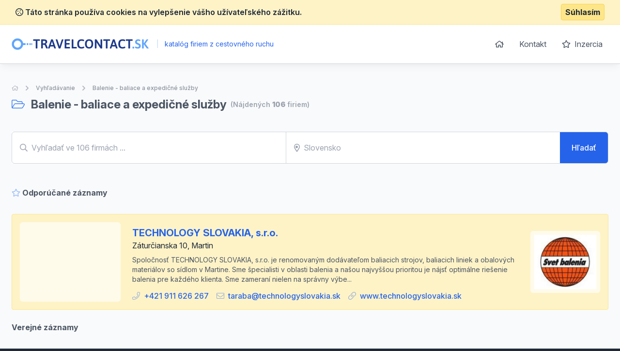

--- FILE ---
content_type: text/html; charset=UTF-8
request_url: https://www.travelcontact.sk/balenie-baliace-a-expedicne-sluzby
body_size: 8059
content:
<!doctype html>
<html lang="sk">
<head>
    <meta charset="UTF-8">
    <meta name="viewport"
          content="width=device-width, user-scalable=no, initial-scale=1.0, maximum-scale=0.85, minimum-scale=0.85">
    <meta http-equiv="X-UA-Compatible" content="ie=edge">

    <link href="/css/app.css?id=8900ecb92d058e36eb14" rel="stylesheet">
    <link href="/css/icons.css?id=3f08f7c7f48793ad7a67" rel="stylesheet">
    <link rel="stylesheet" href="https://rsms.me/inter/inter.css">

    <meta name="robots" content="index,follow" />

        <!-- Google Analytics -->
    <script async src="https://www.googletagmanager.com/gtag/js?id=UA-25308395-2"></script>
    <script>
        window.dataLayer = window.dataLayer || [];

        function gtag() {
            dataLayer.push(arguments);
        }

        gtag('js', new Date());

        gtag('config', 'UA-25308395-2');
    </script>

    <!-- End Google Analytics -->

    <meta name="site_name" content="TravelContact.sk" /><meta property="og:site_name" content="TravelContact.sk" />
    <meta name="url" content="https://www.travelcontact.sk/balenie-baliace-a-expedicne-sluzby" /><meta property="og:url" content="https://www.travelcontact.sk/balenie-baliace-a-expedicne-sluzby" />
    <meta name="locale" content="sk" /><meta property="og:locale" content="sk" />

    <title>Balenie - baliace a expedičné služby &bull; TravelContact.sk</title><meta name="title" content="Balenie - baliace a expedičné služby &bull; TravelContact.sk" /><meta property="og:title" content="Balenie - baliace a expedičné služby &bull; TravelContact.sk" /><meta name="twitter:title" content="Balenie - baliace a expedičné služby &bull; TravelContact.sk" />
    <meta name="description" content="Katalóg firiem a živnostníkov z kategórie Balenie - baliace a expedičné služby" /><meta property="og:description" content="Katalóg firiem a živnostníkov z kategórie Balenie - baliace a expedičné služby" /><meta name="twitter:description" content="Katalóg firiem a živnostníkov z kategórie Balenie - baliace a expedičné služby" />
</head>
<body class="antialiased text-gray-800 bg-gray-800">
<div class="js-cookie-consent cookie-consent bg-yellow-100 border-b border-yellow-200 p-2">
    <div class="container flex mx-auto justify-between items-center">
        <span class="cookie-consent__message font-semibold">
            <i class="far fa-cookie"></i>
            Táto stránka používa cookies na vylepšenie vášho užívateľského zážitku.
        </span>

        <button class="js-cookie-consent-agree cookie-consent__agree font-bold bg-yellow-200 border border-yellow-300 rounded px-2 py-1 hover:bg-black hover:border-gray-600 hover:text-yellow-50">
            Súhlasím
        </button>
    </div>
</div>

    <script>

        window.laravelCookieConsent = (function () {

            const COOKIE_VALUE = 1;
            const COOKIE_DOMAIN = 'www.travelcontact.sk';

            function consentWithCookies() {
                setCookie('laravel_cookie_consent', COOKIE_VALUE, 7300);
                hideCookieDialog();
            }

            function cookieExists(name) {
                return (document.cookie.split('; ').indexOf(name + '=' + COOKIE_VALUE) !== -1);
            }

            function hideCookieDialog() {
                const dialogs = document.getElementsByClassName('js-cookie-consent');

                for (let i = 0; i < dialogs.length; ++i) {
                    dialogs[i].style.display = 'none';
                }
            }

            function setCookie(name, value, expirationInDays) {
                const date = new Date();
                date.setTime(date.getTime() + (expirationInDays * 24 * 60 * 60 * 1000));
                document.cookie = name + '=' + value
                    + ';expires=' + date.toUTCString()
                    + ';domain=' + COOKIE_DOMAIN
                    + ';path=/'
                    + ';samesite=lax';
            }

            if (cookieExists('laravel_cookie_consent')) {
                hideCookieDialog();
            }

            const buttons = document.getElementsByClassName('js-cookie-consent-agree');

            for (let i = 0; i < buttons.length; ++i) {
                buttons[i].addEventListener('click', consentWithCookies);
            }

            return {
                consentWithCookies: consentWithCookies,
                hideCookieDialog: hideCookieDialog
            };
        })();
    </script>

<div id="app">
    <div class="bg-gray-50">
                <header class="border-b border-gray-300 bg-white shadow-lg-l">
    <div class="container mx-auto">
        <div class="flex md:py-4 py-8 md:justify-between justify-center">
            <div class="flex items-center">
                <a href="/">
                    <img class="h-6" src="https://www.travelcontact.sk/images/logo_travelcontact_sk.svg" alt="TravelContact.sk">
                </a>
                <div class="ml-2 text-blue-600 text-sm">
                    <span class="inline-block mx-2 text-blue-200">|</span>
                    katalóg firiem z cestovného ruchu
                </div>
            </div>
            <ul class="space-x-1 text-base hidden md:block">
                <li class="inline-block"><a
                            class="transition duration-100 ease-in-out inline-block p-3 rounded-md hover:bg-blue-600 hover:text-white trans text-gray-600 flex items-center"
                            href="https://www.travelcontact.sk"><i class="far fa-home"></i></a></li>
                <li class="inline-block"><a
                            class="transition duration-100 ease-in-out inline-block p-3 rounded-md hover:bg-blue-600 hover:text-white trans text-gray-600"
                            href="https://www.travelcontact.sk/kontakt">Kontakt</a></li>
                <li class="inline-block"><a
                            class="transition duration-100 ease-in-out inline-block p-3 rounded-md hover:bg-blue-600 hover:text-white trans text-gray-600"
                            href="https://www.travelcontact.sk/inzercia"><i class="far fa-star mr-1"></i> Inzercia</a>
                </li>
            </ul>
        </div>
    </div>
</header>

            <section class="my-10">
        <div class="container mx-auto">
            <nav class="flex opacity-75 hidden md:block  mb-2 whitespace-no-wrap" aria-label="Breadcrumb">
                <ol class="flex items-center space-x-2">
                    <li>
                        <div class="flex items-center">
                            <a href="https://www.travelcontact.sk" class="text-gray-400 text-xs hover:text-gray-500">
                                <i class="far fa-home"></i>
                                <span class="sr-only">Úvodná stránka</span>
                            </a>
                        </div>
                    </li>
                    <li>
                        <!-- Heroicon name: chevron-right -->
                        <div class="flex items-center">
                            <svg class="flex-shrink-0 h-5 w-5 text-gray-400" xmlns="http://www.w3.org/2000/svg" viewBox="0 0 20 20" fill="currentColor" aria-hidden="true">
                                <path fill-rule="evenodd" d="M7.293 14.707a1 1 0 010-1.414L10.586 10 7.293 6.707a1 1 0 011.414-1.414l4 4a1 1 0 010 1.414l-4 4a1 1 0 01-1.414 0z" clip-rule="evenodd"/>
                            </svg>
                            <a href="https://www.travelcontact.sk/vyhledavani" class="ml-2 text-xs font-medium text-gray-500 hover:text-gray-700">Vyhľadávanie</a>
                        </div>
                    </li>
                                                                <li>
                            <div class="flex items-center">
                                <!-- Heroicon name: chevron-right -->
                                <svg class="flex-shrink-0 h-5 w-5 text-gray-400" xmlns="http://www.w3.org/2000/svg" viewBox="0 0 20 20" fill="currentColor" aria-hidden="true">
                                    <path fill-rule="evenodd" d="M7.293 14.707a1 1 0 010-1.414L10.586 10 7.293 6.707a1 1 0 011.414-1.414l4 4a1 1 0 010 1.414l-4 4a1 1 0 01-1.414 0z" clip-rule="evenodd"/>
                                </svg>
                                <a href="https://www.travelcontact.sk/balenie-baliace-a-expedicne-sluzby" class="ml-2 text-xs font-medium text-gray-500 hover:text-gray-700">Balenie - baliace a expedičné služby</a>
                            </div>
                        </li>
                    
                    
                                    </ol>
            </nav>
            <h1 class="font-bold text-2xl items-center flex">
                                    <span class="text-gray-600">
                        <i class="fal text-blue-500 mr-2 fa-folder-open"></i>
                        Balenie - baliace a expedičné služby
                    </span>
                
                <span class="text-gray-400 text-sm font-semibold ml-2">
                    (Nájdených <strong>106</strong> firiem)                </span>
            </h1>


            <div class="my-10">
                <searchbar url="https://www.travelcontact.sk/vyhledavani" q="" :regions="[{&quot;title&quot;:&quot;Slovensko&quot;,&quot;slug&quot;:null,&quot;id&quot;:null,&quot;type&quot;:&quot;region&quot;},{&quot;title&quot;:&quot;Banskobystrick\u00fd kraj&quot;,&quot;type&quot;:&quot;region&quot;,&quot;id&quot;:27,&quot;slug&quot;:&quot;banskobystricky-kraj&quot;},{&quot;title&quot;:&quot;Bratislavsk\u00fd kraj&quot;,&quot;type&quot;:&quot;region&quot;,&quot;id&quot;:28,&quot;slug&quot;:&quot;bratislavsky-kraj&quot;},{&quot;title&quot;:&quot;Ko\u0161ick\u00fd kraj&quot;,&quot;type&quot;:&quot;region&quot;,&quot;id&quot;:29,&quot;slug&quot;:&quot;kosicky-kraj&quot;},{&quot;title&quot;:&quot;Nitriansky kraj&quot;,&quot;type&quot;:&quot;region&quot;,&quot;id&quot;:30,&quot;slug&quot;:&quot;nitriansky-kraj&quot;},{&quot;title&quot;:&quot;Pre\u0161ovsk\u00fd kraj&quot;,&quot;type&quot;:&quot;region&quot;,&quot;id&quot;:31,&quot;slug&quot;:&quot;presovsky-kraj&quot;},{&quot;title&quot;:&quot;Tren\u010diansky kraj&quot;,&quot;type&quot;:&quot;region&quot;,&quot;id&quot;:32,&quot;slug&quot;:&quot;trenciansky-kraj&quot;},{&quot;title&quot;:&quot;Trnavsk\u00fd kraj&quot;,&quot;type&quot;:&quot;region&quot;,&quot;id&quot;:33,&quot;slug&quot;:&quot;trnavsky-kraj&quot;},{&quot;title&quot;:&quot;\u017dilinsk\u00fd kraj&quot;,&quot;type&quot;:&quot;region&quot;,&quot;id&quot;:34,&quot;slug&quot;:&quot;zilinsky-kraj&quot;},{&quot;title&quot;:&quot;B\u00e1novce nad Bebravou&quot;,&quot;type&quot;:&quot;district&quot;,&quot;id&quot;:248,&quot;slug&quot;:&quot;banovce-nad-bebravou&quot;},{&quot;title&quot;:&quot;Bansk\u00e1 Bystrica&quot;,&quot;type&quot;:&quot;district&quot;,&quot;id&quot;:204,&quot;slug&quot;:&quot;banska-bystrica&quot;},{&quot;title&quot;:&quot;Bansk\u00e1 \u0160tiavnica&quot;,&quot;type&quot;:&quot;district&quot;,&quot;id&quot;:205,&quot;slug&quot;:&quot;banska-stiavnica&quot;},{&quot;title&quot;:&quot;Bardejov&quot;,&quot;type&quot;:&quot;district&quot;,&quot;id&quot;:235,&quot;slug&quot;:&quot;bardejov&quot;},{&quot;title&quot;:&quot;Bratislava&quot;,&quot;type&quot;:&quot;district&quot;,&quot;id&quot;:217,&quot;slug&quot;:&quot;bratislava&quot;},{&quot;title&quot;:&quot;Brezno&quot;,&quot;type&quot;:&quot;district&quot;,&quot;id&quot;:206,&quot;slug&quot;:&quot;brezno&quot;},{&quot;title&quot;:&quot;Byt\u010da&quot;,&quot;type&quot;:&quot;district&quot;,&quot;id&quot;:265,&quot;slug&quot;:&quot;bytca&quot;},{&quot;title&quot;:&quot;\u010cadca&quot;,&quot;type&quot;:&quot;district&quot;,&quot;id&quot;:266,&quot;slug&quot;:&quot;cadca&quot;},{&quot;title&quot;:&quot;Detva&quot;,&quot;type&quot;:&quot;district&quot;,&quot;id&quot;:207,&quot;slug&quot;:&quot;detva&quot;},{&quot;title&quot;:&quot;Doln\u00fd Kub\u00edn&quot;,&quot;type&quot;:&quot;district&quot;,&quot;id&quot;:267,&quot;slug&quot;:&quot;dolny-kubin&quot;},{&quot;title&quot;:&quot;Dunajsk\u00e1 Streda&quot;,&quot;type&quot;:&quot;district&quot;,&quot;id&quot;:257,&quot;slug&quot;:&quot;dunajska-streda&quot;},{&quot;title&quot;:&quot;Galanta&quot;,&quot;type&quot;:&quot;district&quot;,&quot;id&quot;:258,&quot;slug&quot;:&quot;galanta&quot;},{&quot;title&quot;:&quot;Gelnica&quot;,&quot;type&quot;:&quot;district&quot;,&quot;id&quot;:221,&quot;slug&quot;:&quot;gelnica&quot;},{&quot;title&quot;:&quot;Hlohovec&quot;,&quot;type&quot;:&quot;district&quot;,&quot;id&quot;:259,&quot;slug&quot;:&quot;hlohovec&quot;},{&quot;title&quot;:&quot;Humenn\u00e9&quot;,&quot;type&quot;:&quot;district&quot;,&quot;id&quot;:236,&quot;slug&quot;:&quot;humenne&quot;},{&quot;title&quot;:&quot;Ilava&quot;,&quot;type&quot;:&quot;district&quot;,&quot;id&quot;:249,&quot;slug&quot;:&quot;ilava&quot;},{&quot;title&quot;:&quot;Ke\u017emarok&quot;,&quot;type&quot;:&quot;district&quot;,&quot;id&quot;:237,&quot;slug&quot;:&quot;kezmarok&quot;},{&quot;title&quot;:&quot;Kom\u00e1rno&quot;,&quot;type&quot;:&quot;district&quot;,&quot;id&quot;:228,&quot;slug&quot;:&quot;komarno&quot;},{&quot;title&quot;:&quot;Kom\u00e1rno&quot;,&quot;type&quot;:&quot;district&quot;,&quot;id&quot;:260,&quot;slug&quot;:&quot;komarno-ii&quot;},{&quot;title&quot;:&quot;Ko\u0161ice&quot;,&quot;type&quot;:&quot;district&quot;,&quot;id&quot;:222,&quot;slug&quot;:&quot;kosice&quot;},{&quot;title&quot;:&quot;Krupina&quot;,&quot;type&quot;:&quot;district&quot;,&quot;id&quot;:208,&quot;slug&quot;:&quot;krupina&quot;},{&quot;title&quot;:&quot;Kysuck\u00e9 Nov\u00e9 Mesto&quot;,&quot;type&quot;:&quot;district&quot;,&quot;id&quot;:268,&quot;slug&quot;:&quot;kysucke-nove-mesto&quot;},{&quot;title&quot;:&quot;Levice&quot;,&quot;type&quot;:&quot;district&quot;,&quot;id&quot;:229,&quot;slug&quot;:&quot;levice&quot;},{&quot;title&quot;:&quot;Levo\u010da&quot;,&quot;type&quot;:&quot;district&quot;,&quot;id&quot;:238,&quot;slug&quot;:&quot;levoca&quot;},{&quot;title&quot;:&quot;Liptovsk\u00fd Mikul\u00e1\u0161&quot;,&quot;type&quot;:&quot;district&quot;,&quot;id&quot;:269,&quot;slug&quot;:&quot;liptovsky-mikulas&quot;},{&quot;title&quot;:&quot;Lu\u010denec&quot;,&quot;type&quot;:&quot;district&quot;,&quot;id&quot;:209,&quot;slug&quot;:&quot;lucenec&quot;},{&quot;title&quot;:&quot;Malacky&quot;,&quot;type&quot;:&quot;district&quot;,&quot;id&quot;:218,&quot;slug&quot;:&quot;malacky&quot;},{&quot;title&quot;:&quot;Martin&quot;,&quot;type&quot;:&quot;district&quot;,&quot;id&quot;:270,&quot;slug&quot;:&quot;martin&quot;},{&quot;title&quot;:&quot;Medzilaborce&quot;,&quot;type&quot;:&quot;district&quot;,&quot;id&quot;:239,&quot;slug&quot;:&quot;medzilaborce&quot;},{&quot;title&quot;:&quot;Michalovce&quot;,&quot;type&quot;:&quot;district&quot;,&quot;id&quot;:223,&quot;slug&quot;:&quot;michalovce&quot;},{&quot;title&quot;:&quot;Myjava&quot;,&quot;type&quot;:&quot;district&quot;,&quot;id&quot;:250,&quot;slug&quot;:&quot;myjava&quot;},{&quot;title&quot;:&quot;N\u00e1mestovo&quot;,&quot;type&quot;:&quot;district&quot;,&quot;id&quot;:271,&quot;slug&quot;:&quot;namestovo&quot;},{&quot;title&quot;:&quot;Nitra&quot;,&quot;type&quot;:&quot;district&quot;,&quot;id&quot;:230,&quot;slug&quot;:&quot;nitra&quot;},{&quot;title&quot;:&quot;Nov\u00e9 Mesto n.V\u00e1hom&quot;,&quot;type&quot;:&quot;district&quot;,&quot;id&quot;:251,&quot;slug&quot;:&quot;nove-mesto-n-vahom&quot;},{&quot;title&quot;:&quot;Nov\u00e9 Z\u00e1mky&quot;,&quot;type&quot;:&quot;district&quot;,&quot;id&quot;:231,&quot;slug&quot;:&quot;nove-zamky&quot;},{&quot;title&quot;:&quot;Partiz\u00e1nske&quot;,&quot;type&quot;:&quot;district&quot;,&quot;id&quot;:252,&quot;slug&quot;:&quot;partizanske&quot;},{&quot;title&quot;:&quot;Pezinok&quot;,&quot;type&quot;:&quot;district&quot;,&quot;id&quot;:219,&quot;slug&quot;:&quot;pezinok&quot;},{&quot;title&quot;:&quot;Pie\u0161\u0165any&quot;,&quot;type&quot;:&quot;district&quot;,&quot;id&quot;:261,&quot;slug&quot;:&quot;piestany&quot;},{&quot;title&quot;:&quot;Polt\u00e1r&quot;,&quot;type&quot;:&quot;district&quot;,&quot;id&quot;:210,&quot;slug&quot;:&quot;poltar&quot;},{&quot;title&quot;:&quot;Poprad&quot;,&quot;type&quot;:&quot;district&quot;,&quot;id&quot;:240,&quot;slug&quot;:&quot;poprad&quot;},{&quot;title&quot;:&quot;Pova\u017esk\u00e1 Bystrica&quot;,&quot;type&quot;:&quot;district&quot;,&quot;id&quot;:253,&quot;slug&quot;:&quot;povazska-bystrica&quot;},{&quot;title&quot;:&quot;Pre\u0161ov&quot;,&quot;type&quot;:&quot;district&quot;,&quot;id&quot;:241,&quot;slug&quot;:&quot;presov&quot;},{&quot;title&quot;:&quot;Prievidza&quot;,&quot;type&quot;:&quot;district&quot;,&quot;id&quot;:254,&quot;slug&quot;:&quot;prievidza&quot;},{&quot;title&quot;:&quot;P\u00fachov&quot;,&quot;type&quot;:&quot;district&quot;,&quot;id&quot;:255,&quot;slug&quot;:&quot;puchov&quot;},{&quot;title&quot;:&quot;Rev\u00faca&quot;,&quot;type&quot;:&quot;district&quot;,&quot;id&quot;:211,&quot;slug&quot;:&quot;revuca&quot;},{&quot;title&quot;:&quot;Rimavsk\u00e1 Sobota&quot;,&quot;type&quot;:&quot;district&quot;,&quot;id&quot;:212,&quot;slug&quot;:&quot;rimavska-sobota&quot;},{&quot;title&quot;:&quot;Ro\u017e\u0148ava&quot;,&quot;type&quot;:&quot;district&quot;,&quot;id&quot;:224,&quot;slug&quot;:&quot;roznava&quot;},{&quot;title&quot;:&quot;Ru\u017eomberok&quot;,&quot;type&quot;:&quot;district&quot;,&quot;id&quot;:272,&quot;slug&quot;:&quot;ruzomberok&quot;},{&quot;title&quot;:&quot;Sabinov&quot;,&quot;type&quot;:&quot;district&quot;,&quot;id&quot;:242,&quot;slug&quot;:&quot;sabinov&quot;},{&quot;title&quot;:&quot;\u0160a\u013ea&quot;,&quot;type&quot;:&quot;district&quot;,&quot;id&quot;:232,&quot;slug&quot;:&quot;sala&quot;},{&quot;title&quot;:&quot;Senec&quot;,&quot;type&quot;:&quot;district&quot;,&quot;id&quot;:220,&quot;slug&quot;:&quot;senec&quot;},{&quot;title&quot;:&quot;Senica&quot;,&quot;type&quot;:&quot;district&quot;,&quot;id&quot;:262,&quot;slug&quot;:&quot;senica&quot;},{&quot;title&quot;:&quot;Skalica&quot;,&quot;type&quot;:&quot;district&quot;,&quot;id&quot;:263,&quot;slug&quot;:&quot;skalica&quot;},{&quot;title&quot;:&quot;Snina&quot;,&quot;type&quot;:&quot;district&quot;,&quot;id&quot;:243,&quot;slug&quot;:&quot;snina&quot;},{&quot;title&quot;:&quot;Sobrance&quot;,&quot;type&quot;:&quot;district&quot;,&quot;id&quot;:225,&quot;slug&quot;:&quot;sobrance&quot;},{&quot;title&quot;:&quot;Spi\u0161sk\u00e1 Nov\u00e1 Ves&quot;,&quot;type&quot;:&quot;district&quot;,&quot;id&quot;:226,&quot;slug&quot;:&quot;spisska-nova-ves&quot;},{&quot;title&quot;:&quot;Star\u00e1 \u013dubov\u0148a&quot;,&quot;type&quot;:&quot;district&quot;,&quot;id&quot;:244,&quot;slug&quot;:&quot;stara-lubovna&quot;},{&quot;title&quot;:&quot;Stropkov&quot;,&quot;type&quot;:&quot;district&quot;,&quot;id&quot;:245,&quot;slug&quot;:&quot;stropkov&quot;},{&quot;title&quot;:&quot;Svidn\u00edk&quot;,&quot;type&quot;:&quot;district&quot;,&quot;id&quot;:246,&quot;slug&quot;:&quot;svidnik&quot;},{&quot;title&quot;:&quot;Topo\u013e\u010dany&quot;,&quot;type&quot;:&quot;district&quot;,&quot;id&quot;:233,&quot;slug&quot;:&quot;topolcany&quot;},{&quot;title&quot;:&quot;Trebi\u0161ov&quot;,&quot;type&quot;:&quot;district&quot;,&quot;id&quot;:227,&quot;slug&quot;:&quot;trebisov&quot;},{&quot;title&quot;:&quot;Tren\u010d\u00edn&quot;,&quot;type&quot;:&quot;district&quot;,&quot;id&quot;:256,&quot;slug&quot;:&quot;trencin&quot;},{&quot;title&quot;:&quot;Trnava&quot;,&quot;type&quot;:&quot;district&quot;,&quot;id&quot;:264,&quot;slug&quot;:&quot;trnava&quot;},{&quot;title&quot;:&quot;Tur\u010dianske Teplice&quot;,&quot;type&quot;:&quot;district&quot;,&quot;id&quot;:273,&quot;slug&quot;:&quot;turcianske-teplice&quot;},{&quot;title&quot;:&quot;Tvrdo\u0161\u00edn&quot;,&quot;type&quot;:&quot;district&quot;,&quot;id&quot;:274,&quot;slug&quot;:&quot;tvrdosin&quot;},{&quot;title&quot;:&quot;Ve\u013ek\u00fd Krt\u00ed\u0161&quot;,&quot;type&quot;:&quot;district&quot;,&quot;id&quot;:213,&quot;slug&quot;:&quot;velky-krtis&quot;},{&quot;title&quot;:&quot;Vranov nad Top\u013eou&quot;,&quot;type&quot;:&quot;district&quot;,&quot;id&quot;:247,&quot;slug&quot;:&quot;vranov-nad-toplou&quot;},{&quot;title&quot;:&quot;\u017darnovica&quot;,&quot;type&quot;:&quot;district&quot;,&quot;id&quot;:215,&quot;slug&quot;:&quot;zarnovica&quot;},{&quot;title&quot;:&quot;\u017diar nad Hronom&quot;,&quot;type&quot;:&quot;district&quot;,&quot;id&quot;:216,&quot;slug&quot;:&quot;ziar-nad-hronom&quot;},{&quot;title&quot;:&quot;\u017dilina&quot;,&quot;type&quot;:&quot;district&quot;,&quot;id&quot;:275,&quot;slug&quot;:&quot;zilina&quot;},{&quot;title&quot;:&quot;Zlat\u00e9 Moravce&quot;,&quot;type&quot;:&quot;district&quot;,&quot;id&quot;:234,&quot;slug&quot;:&quot;zlate-moravce&quot;},{&quot;title&quot;:&quot;Zvolen&quot;,&quot;type&quot;:&quot;district&quot;,&quot;id&quot;:214,&quot;slug&quot;:&quot;zvolen&quot;}]" locId="" loc="" :filters='{"category":2022}' firms_count="106"></searchbar>
                            </div>

            <div class="space-y-6 mt-12 pb-10">
                                    
                                                                    <h2 class="font-bold text-gray-600 flex items-center justify-start pb-2">
        <i class="far fa-star mr-1 text-blue-500 opacity-50"></i>
        Odporúčané záznamy    </h2>
<div class="flex p-4 rounded border border-yellow-200 rounded bg-yellow-100">
            <div class="hidden md:block overflow-hidden rounded-md bg-yellow-50 p-2 mr-6 flex-shrink-0">
            <img style="width: 12rem;" class="overflow-hidden"
                 src="https://maps.googleapis.com/maps/api/staticmap?center=Záturčianska 10, Martin &zoom=14&size=340x250&scale=2&style=feature:poi%7Cvisibility:off&markers=color:blue|Záturčianska 10, Martin &key=AIzaSyDlpZkDTP_L41_yzFdpMctu6F-_IaFj1V0"
                 alt="">
        </div>
        <div class="flex-1 pt-2 flex h-full pl-2 md:pl-0 flex-col">
        <h2 class="cursor-pointer text-blue-600 font-bold text-xl hover:underline">
            <a href="https://www.travelcontact.sk/detail/136436-technology-slovakia-sro">TECHNOLOGY SLOVAKIA, s.r.o.</a>
        </h2>
        <p>
                            Záturčianska 10, Martin 
                    </p>
        <p class="flex-1 mt-2 text-sm text-gray-600">Spoločnosť TECHNOLOGY SLOVAKIA, s.r.o. je renomovaným dodávateľom baliacich strojov, baliacich liniek a obalových materiálov so sídlom v Martine. Sme špecialisti v oblasti balenia a našou najvyššou prioritou je nájsť optimálne riešenie balenia pre každého klienta. Sme zameraní nielen na správny výbe...</p>
        <ul class="flex flex-wrap justify-start md:space-x-4 mt-3 font-medium text-blue-600">
                                        <li class="inline-block flex items-center w-full md:w-auto">
                                            <i class="fal fa-phone mr-2 opacity-50 "></i>
                        <a href="callto: +421 911 626 267">+421 911 626 267</a>
                                    </li>
                                        <li class="inline-block flex items-center w-full md:w-auto">
                    <i class="fal fa-envelope mr-2 opacity-50"></i>
                    <a href="mailto: taraba@technologyslovakia.sk">taraba@technologyslovakia.sk</a>
                </li>
                                        <li class="inline-block flex items-center w-full md:w-auto">
                    <i class="fal fa-link mr-2 opacity-50"></i>
                    <a href="http://www.technologyslovakia.sk" rel="nofollow">www.technologyslovakia.sk</a>
                </li>
                    </ul>
    </div>
            <div class="overflow-hidden rounded-md bg-yellow-50 p-2 ml-6 flex-shrink-0 self-center">
            <img class="md:w-32 w-16 logo" src="//media.b2m.cz/b2m/loga/39_files/CaL7XHmDAo3SxdiS.png"
                 alt="TECHNOLOGY SLOVAKIA, s.r.o." title="TECHNOLOGY SLOVAKIA, s.r.o.">
        </div>
    </div>
                                                                        <h2 class="font-bold text-gray-600 flex items-center justify-start pb-2">
                                Verejné záznamy                            </h2>
                                                <div class="flex p-4 rounded border bg-white border-gray-100">
    <div class="flex-1 flex flex-col h-full">
        <h2 class="cursor-pointer text-blue-600 font-bold text-xl hover:underline">
            <a href="https://www.travelcontact.sk/detail/162605-alam-sro">ALAM s.r.o.</a>
        </h2>
        <p>
                            Nezábudkova 40, Bratislava 
                    </p>
    </div>
</div>
                                                                    <div class="flex p-4 rounded border bg-white border-gray-100">
    <div class="flex-1 flex flex-col h-full">
        <h2 class="cursor-pointer text-blue-600 font-bold text-xl hover:underline">
            <a href="https://www.travelcontact.sk/detail/127196-albert-auto-sro">ALBERT auto, s.r.o.</a>
        </h2>
        <p>
                            Skladová 8, Prievidza 
                    </p>
    </div>
</div>
                                                                    <div class="flex p-4 rounded border bg-white border-gray-100">
    <div class="flex-1 flex flex-col h-full">
        <h2 class="cursor-pointer text-blue-600 font-bold text-xl hover:underline">
            <a href="https://www.travelcontact.sk/detail/1791346-amor-sro">AMOR, s.r.o.</a>
        </h2>
        <p>
                            Aleja Slobody 2241, Dolný Kubín 
                    </p>
    </div>
</div>
                                                                    <div class="flex p-4 rounded border bg-white border-gray-100">
    <div class="flex-1 flex flex-col h-full">
        <h2 class="cursor-pointer text-blue-600 font-bold text-xl hover:underline">
            <a href="https://www.travelcontact.sk/detail/136738-apis-spol-s-ro-velke-kapusany">APIS spol. s r.o. Veľké Kapušany</a>
        </h2>
        <p>
                            Zelená 258/20, Veľké Kapušany 
                    </p>
    </div>
</div>
                                                                    <div class="flex p-4 rounded border bg-white border-gray-100">
    <div class="flex-1 flex flex-col h-full">
        <h2 class="cursor-pointer text-blue-600 font-bold text-xl hover:underline">
            <a href="https://www.travelcontact.sk/detail/162919-atoll-sro">ATOLL, s.r.o.</a>
        </h2>
        <p>
                            Piaristická 2, Nitra 
                    </p>
    </div>
</div>
                                                                    <div class="flex p-4 rounded border bg-white border-gray-100">
    <div class="flex-1 flex flex-col h-full">
        <h2 class="cursor-pointer text-blue-600 font-bold text-xl hover:underline">
            <a href="https://www.travelcontact.sk/detail/1781730-alzbeta-palieskova">Alžbeta Paliesková</a>
        </h2>
        <p>
                            Priedovsie 118, Gbelany 
                    </p>
    </div>
</div>
                                                                    <div class="flex p-4 rounded border bg-white border-gray-100">
    <div class="flex-1 flex flex-col h-full">
        <h2 class="cursor-pointer text-blue-600 font-bold text-xl hover:underline">
            <a href="https://www.travelcontact.sk/detail/161036-bez-air-slovakia-spol-s-ro">BEZ-AIR Slovakia, spol. s r.o.</a>
        </h2>
        <p>
                            Hattalova 22, Bratislava 
                    </p>
    </div>
</div>
                                                                    <div class="flex p-4 rounded border bg-white border-gray-100">
    <div class="flex-1 flex flex-col h-full">
        <h2 class="cursor-pointer text-blue-600 font-bold text-xl hover:underline">
            <a href="https://www.travelcontact.sk/detail/127694-bottling-printing-sro">BOTTLING PRINTING, s.r.o.</a>
        </h2>
        <p>
                            Priemyselná, Podtureň-Roveň 221/6, Liptovský Hrádok 
                    </p>
    </div>
</div>
                                                                    <div class="flex p-4 rounded border bg-white border-gray-100">
    <div class="flex-1 flex flex-col h-full">
        <h2 class="cursor-pointer text-blue-600 font-bold text-xl hover:underline">
            <a href="https://www.travelcontact.sk/detail/1737859-carp-rk-sro">CARP RK s.r.o.</a>
        </h2>
        <p>
                            Veľká nad Ipľom 81, Veľká nad Ipľom 
                    </p>
    </div>
</div>
                                                                    <div class="flex p-4 rounded border bg-white border-gray-100">
    <div class="flex-1 flex flex-col h-full">
        <h2 class="cursor-pointer text-blue-600 font-bold text-xl hover:underline">
            <a href="https://www.travelcontact.sk/detail/1688608-colorstav-team-sro">COLORSTAV-TEAM, s.r.o.</a>
        </h2>
        <p>
                            Gazdovský rad 18/12, Štvrtok na Ostrove 
                    </p>
    </div>
</div>
                                                                    <div class="flex p-4 rounded border bg-white border-gray-100">
    <div class="flex-1 flex flex-col h-full">
        <h2 class="cursor-pointer text-blue-600 font-bold text-xl hover:underline">
            <a href="https://www.travelcontact.sk/detail/453151-coreta-as">CORETA, a.s.</a>
        </h2>
        <p>
                            S. Sakalovej 1428, Bytča 
                    </p>
    </div>
</div>
                                                                    <div class="flex p-4 rounded border bg-white border-gray-100">
    <div class="flex-1 flex flex-col h-full">
        <h2 class="cursor-pointer text-blue-600 font-bold text-xl hover:underline">
            <a href="https://www.travelcontact.sk/detail/1288633-clean-pack-s-r-o">Clean &amp; Pack, s. r. o.</a>
        </h2>
        <p>
                            Štefánikova 814/6, Púchov 
                    </p>
    </div>
</div>
                                                                    <div class="flex p-4 rounded border bg-white border-gray-100">
    <div class="flex-1 flex flex-col h-full">
        <h2 class="cursor-pointer text-blue-600 font-bold text-xl hover:underline">
            <a href="https://www.travelcontact.sk/detail/164055-dema-senica-as">DEMA Senica, a.s.</a>
        </h2>
        <p>
                            Dlhá 248/43, Senica 
                    </p>
    </div>
</div>
                                                                    <div class="flex p-4 rounded border bg-white border-gray-100">
    <div class="flex-1 flex flex-col h-full">
        <h2 class="cursor-pointer text-blue-600 font-bold text-xl hover:underline">
            <a href="https://www.travelcontact.sk/detail/1691041-drevoefekt-sro">DREVOEFEKT s.r.o.</a>
        </h2>
        <p>
                            Na Hrebienku 20, Bratislava - mestská časť Staré Mesto 
                    </p>
    </div>
</div>
                                                                    <div class="flex p-4 rounded border bg-white border-gray-100">
    <div class="flex-1 flex flex-col h-full">
        <h2 class="cursor-pointer text-blue-600 font-bold text-xl hover:underline">
            <a href="https://www.travelcontact.sk/detail/1287791-daniel-timko-daniz">Daniel Timko - Daniz</a>
        </h2>
        <p>
                            Jána Béreša 33, Prešov 
                    </p>
    </div>
</div>
                                                                    <div class="flex p-4 rounded border bg-white border-gray-100">
    <div class="flex-1 flex flex-col h-full">
        <h2 class="cursor-pointer text-blue-600 font-bold text-xl hover:underline">
            <a href="https://www.travelcontact.sk/detail/142192-datis-smart-sro">Datis Smart, s.r.o.</a>
        </h2>
        <p>
                            P.Horova 8, Prešov 
                    </p>
    </div>
</div>
                                                                    <div class="flex p-4 rounded border bg-white border-gray-100">
    <div class="flex-1 flex flex-col h-full">
        <h2 class="cursor-pointer text-blue-600 font-bold text-xl hover:underline">
            <a href="https://www.travelcontact.sk/detail/1750333-dvs-sro">DvS s.r.o.</a>
        </h2>
        <p>
                            Tehelňa 2279/7, Skalica 
                    </p>
    </div>
</div>
                                                                    <div class="flex p-4 rounded border bg-white border-gray-100">
    <div class="flex-1 flex flex-col h-full">
        <h2 class="cursor-pointer text-blue-600 font-bold text-xl hover:underline">
            <a href="https://www.travelcontact.sk/detail/1480132-enpack-spol-s-ro">ENPACK, spol. s r.o.</a>
        </h2>
        <p>
                            Potravinárska 6, Nitra 
                    </p>
    </div>
</div>
                                                                    <div class="flex p-4 rounded border bg-white border-gray-100">
    <div class="flex-1 flex flex-col h-full">
        <h2 class="cursor-pointer text-blue-600 font-bold text-xl hover:underline">
            <a href="https://www.travelcontact.sk/detail/140353-eri-sro">ERI, s.r.o.</a>
        </h2>
        <p>
                            Kralovska 10, Skalica 
                    </p>
    </div>
</div>
                    
                    <nav role="navigation" aria-label="Pagination Navigation" class="flex items-center justify-between pt-5">
        <div class="flex justify-between flex-1 sm:hidden">
                            <span class="relative inline-flex items-center px-4 py-2 text-sm font-medium text-gray-500 bg-white border border-gray-150 cursor-default leading-5 rounded-md">
                    pagination.previous
                </span>
            
                            <a href="https://www.travelcontact.sk/balenie-baliace-a-expedicne-sluzby?page=2" class="relative inline-flex items-center px-4 py-2 ml-3 text-sm font-medium text-gray-700 bg-white border border-gray-150 leading-5 rounded-md hover:text-gray-500 focus:outline-none focus:shadow-outline-blue focus:border-blue-300 active:bg-gray-100 active:text-gray-700 transition ease-in-out duration-150">
                    pagination.next
                </a>
                    </div>

        <div class="hidden sm:flex-1 sm:flex sm:items-center sm:justify-center">

            <div>
                <span class="relative z-0 inline-flex">
                    
                                            <span aria-disabled="true" aria-label="pagination.previous">
                            <span class="relative inline-flex items-center px-2 py-2 text-sm font-medium text-gray-500 bg-white border border-gray-150 cursor-default rounded-l-md leading-5" aria-hidden="true">
                                <svg class="w-5 h-5" fill="currentColor" viewBox="0 0 20 20">
                                    <path fill-rule="evenodd" d="M12.707 5.293a1 1 0 010 1.414L9.414 10l3.293 3.293a1 1 0 01-1.414 1.414l-4-4a1 1 0 010-1.414l4-4a1 1 0 011.414 0z" clip-rule="evenodd" />
                                </svg>
                            </span>
                        </span>
                    
                    
                                            
                        
                        
                                                                                                                        <span aria-current="page">
                                        <span class="relative inline-flex items-center px-4 py-2 -ml-px text-sm font-medium text-gray-500 bg-white border border-gray-150 cursor-default leading-5">1</span>
                                    </span>
                                                                                                                                <a href="https://www.travelcontact.sk/balenie-baliace-a-expedicne-sluzby?page=2" class="relative inline-flex items-center px-4 py-2 -ml-px text-sm font-medium text-gray-700 bg-white border border-gray-150 leading-5 hover:text-gray-500 focus:z-10 focus:outline-none focus:border-blue-300 focus:shadow-outline-blue active:bg-gray-100 active:text-gray-700 transition ease-in-out duration-150" aria-label="Go to page 2">
                                        2
                                    </a>
                                                                                                                                <a href="https://www.travelcontact.sk/balenie-baliace-a-expedicne-sluzby?page=3" class="relative inline-flex items-center px-4 py-2 -ml-px text-sm font-medium text-gray-700 bg-white border border-gray-150 leading-5 hover:text-gray-500 focus:z-10 focus:outline-none focus:border-blue-300 focus:shadow-outline-blue active:bg-gray-100 active:text-gray-700 transition ease-in-out duration-150" aria-label="Go to page 3">
                                        3
                                    </a>
                                                                                                                                <a href="https://www.travelcontact.sk/balenie-baliace-a-expedicne-sluzby?page=4" class="relative inline-flex items-center px-4 py-2 -ml-px text-sm font-medium text-gray-700 bg-white border border-gray-150 leading-5 hover:text-gray-500 focus:z-10 focus:outline-none focus:border-blue-300 focus:shadow-outline-blue active:bg-gray-100 active:text-gray-700 transition ease-in-out duration-150" aria-label="Go to page 4">
                                        4
                                    </a>
                                                                                                                                <a href="https://www.travelcontact.sk/balenie-baliace-a-expedicne-sluzby?page=5" class="relative inline-flex items-center px-4 py-2 -ml-px text-sm font-medium text-gray-700 bg-white border border-gray-150 leading-5 hover:text-gray-500 focus:z-10 focus:outline-none focus:border-blue-300 focus:shadow-outline-blue active:bg-gray-100 active:text-gray-700 transition ease-in-out duration-150" aria-label="Go to page 5">
                                        5
                                    </a>
                                                                                                                                <a href="https://www.travelcontact.sk/balenie-baliace-a-expedicne-sluzby?page=6" class="relative inline-flex items-center px-4 py-2 -ml-px text-sm font-medium text-gray-700 bg-white border border-gray-150 leading-5 hover:text-gray-500 focus:z-10 focus:outline-none focus:border-blue-300 focus:shadow-outline-blue active:bg-gray-100 active:text-gray-700 transition ease-in-out duration-150" aria-label="Go to page 6">
                                        6
                                    </a>
                                                                                                        
                    
                                            <a href="https://www.travelcontact.sk/balenie-baliace-a-expedicne-sluzby?page=2" rel="next" class="relative inline-flex items-center px-2 py-2 -ml-px text-sm font-medium text-gray-500 bg-white border border-gray-150 rounded-r-md leading-5 hover:text-gray-400 focus:z-10 focus:outline-none focus:border-blue-300 focus:shadow-outline-blue active:bg-gray-100 active:text-gray-500 transition ease-in-out duration-150" aria-label="pagination.next">
                            <svg class="w-5 h-5" fill="currentColor" viewBox="0 0 20 20">
                                <path fill-rule="evenodd" d="M7.293 14.707a1 1 0 010-1.414L10.586 10 7.293 6.707a1 1 0 011.414-1.414l4 4a1 1 0 010 1.414l-4 4a1 1 0 01-1.414 0z" clip-rule="evenodd" />
                            </svg>
                        </a>
                                    </span>
            </div>
        </div>
    </nav>

                            </div>
        </div>
    </section>
    </div>
    <footer class="bg-gray-800" aria-labelledby="footerHeading">
    <h2 id="footerHeading" class="sr-only">Footer</h2>
    <div class="max-w-7xl mx-auto lg:py-12 md:py-6 py-2 px-4 sm:px-6 lg:px-8">
        <div class="xl:grid xl:grid-cols-3 xl:gap-8">
            <div class="mt-12 md:mt-0">
                <h3 class="text-sm font-semibold text-gray-400 tracking-wider uppercase">
                    Odkazy
                </h3>
                <ul class="mt-4 space-y-4">
                    <li>
                        <a href="https://www.travelcontact.sk" class="text-base text-gray-300 hover:text-white">
                            Úvodná stránka
                        </a>
                    </li>

                    <li>
                        <a href="https://www.travelcontact.sk/obchodne-podmienky" class="text-base text-gray-300 hover:text-white">
                            Obchodné podmienky
                        </a>
                    </li>

                    <li>
                        <a href="https://www.travelcontact.sk/inzercia" class="text-base text-gray-300 hover:text-white">
                            Inzercia
                        </a>
                    </li>

                    <li>
                        <a href="https://www.travelcontact.sk/kontakt" class="text-base text-gray-300 hover:text-white">
                            Kontakty
                        </a>
                    </li>

                                            <li>
                            <a href="https://www.travelcontact.sk/a" class="text-base text-gray-300 hover:text-white">
                                Register kategórii
                            </a>
                        </li>

                        <li>
                            <a href="https://www.travelcontact.sk/a/produkty" class="text-base text-gray-300 hover:text-white">
                                Register produktov
                            </a>
                        </li>
                                    </ul>
            </div>

            <div class="mt-12 md:mt-0">
                <h3 class="text-sm font-semibold text-gray-400 tracking-wider uppercase">
                    Kontakt
                </h3>

                <p class="mt-4 text-gray-300">
                    <strong>B2M.CZ s.r.o.</strong> <br>
                    Šafránkova 1243/3<br>
                    155 00 Praha 5<br><br>
                    IČO: 27455971<br>
                    DIČ: CZ27455971<br><br>
                    +421 322 633 101, info@b2m.cz
                </p>

            </div>
            <div class="mt-8 xl:mt-0">
                <h3 class="text-sm font-semibold text-gray-400 tracking-wider uppercase">
                    Chcete sa pridať do nášho katalógu?
                </h3>
                <p class="mt-4 text-base text-gray-300">
                    Nechajte nám na vás kontakt a my sa vám ozveme s informáciami, ako sa zaregistrovať do siete katalógov B2M.CZ.
                </p>
                <form action="https://www.travelcontact.sk/lead-form" method="POST" class="mt-4 sm:flex sm:max-w-md">
                    <input type="hidden" name="_token" value="JC3rphbvXrlFybI9HKyqcplnhtvE2iB010XaCRa7">                    <input type="hidden" name="form"
                           value="App\Http\LeadForms\FooterLeadForm">
                    <div>
    <label for="phone_number" class="sr-only">
        Telefón

                    <span class="ml-1 text-red-600 inline-block text-sm">*</span>
            </label>
    <input type="text"
                      name="phone_number"
           id="phone_number"
                      class="block w-full shadow-sm py-3 px-4 placeholder-gray-500 focus:ring-blue-500 rounded-md focus:border-blue-500 border-gray-300 cursor-text "
           value=""
           placeholder="Zadajte váš telefón *">

    </div>                    <div class="mt-3 rounded-md sm:mt-0 sm:ml-3 sm:flex-shrink-0">
                        <button
                                v-captcha-button
                                type="submit"
                                class="w-full bg-indigo-500 border border-transparent rounded-md py-3 px-4 flex items-center justify-center text-base font-medium text-white hover:bg-indigo-600 focus:outline-none focus:ring-2 focus:ring-offset-2 focus:ring-offset-gray-800 focus:ring-indigo-500">
                            Ozvite sa mi
                        </button>
                    </div>
                </form>
            </div>
        </div>
        <div class="mt-8 border-t border-gray-700 pt-8 md:flex md:items-center md:justify-between">
            <div class="mt-8 text-base text-gray-400 md:mt-0 md:order-1 text-left">
                © 2001–2026
                B2M.CZ s.r.o. rada <a href="https://www.b2m.cz/pomahame" class="underline hover:no-underline" target="_blank">poskytuje pomoc</a> potrebným ♥️.  Všetky práva vyhradené.
                <div class="text-sm mt-2">
                    Táto stránka v rámci poskytovania služieb využíva <a href="https://www.travelcontact.sk/cookies" class="underline hover:no-underline">cookies</a>. Nastavenie používania a dostupnosti cookies môžete upraviť v nastaveniach prehliadača.
                    <br>
                    Chránime vaše osobné údaje v súlade s nariadením Európskej Únie GDPR. Detaily <a href="https://www.travelcontact.sk/ochrana-osobnych-udajov" class="underline hover:no-underline">tu</a>.
                </div>

            </div>
        </div>
</footer>
</div>

<script>
    window._lang = 'sk';
    window.captchaSiteKey = '6LfQDSMaAAAAADPAmSkgiNP1UQnR3QFjvNJZPkt6';
</script>
<script src="/js/app.js?id=9bb3b76f204cc726370b"></script>
</body>
</html>


--- FILE ---
content_type: image/svg+xml
request_url: https://www.travelcontact.sk/images/logo_travelcontact_sk.svg
body_size: 2608
content:
<?xml version="1.0" encoding="utf-8"?>
<!-- Generator: Adobe Illustrator 24.2.0, SVG Export Plug-In . SVG Version: 6.00 Build 0)  -->
<svg version="1.1" id="Vrstva_1" xmlns="http://www.w3.org/2000/svg" xmlns:xlink="http://www.w3.org/1999/xlink" x="0px" y="0px"
	 viewBox="0 0 831.6 70.5" style="enable-background:new 0 0 831.6 70.5;" xml:space="preserve">
<style type="text/css">
	.st0{fill:#1E3A8A;}
	.st1{fill:#60A5FA;}
	.st2{fill:none;stroke:#60A5FA;stroke-width:12.8162;stroke-miterlimit:10;}
</style>
<g>
	<g>
		<path class="st0" d="M146.1,59.8V15.7h-13.4c-0.6,0-1.3-0.3-1.6-0.8c-0.4-0.8-0.6-1.7-0.5-2.6v-2c-0.1-0.9,0.1-1.8,0.5-2.6
			c0.4-0.5,1-0.8,1.6-0.8h37c0.6,0,1.3,0.3,1.6,0.8c0.4,0.8,0.6,1.7,0.5,2.6v2c0.1,0.9-0.1,1.8-0.5,2.6c-0.4,0.5-1,0.8-1.6,0.8
			h-13.3v44.1c0,1.5-1.4,2.3-4.2,2.3h-2C147.5,62.1,146.1,61.3,146.1,59.8z"/>
		<path class="st0" d="M179,59.8v-50c-0.1-0.8,0.2-1.6,0.7-2.2c0.6-0.5,1.4-0.8,2.2-0.7h14.6c6.5,0,11.4,1.2,14.6,3.6
			s4.8,6,4.8,10.8c0.1,2.8-0.8,5.6-2.4,7.9c-1.7,2.3-4,4-6.7,4.9v0.3c1.4,0.6,2.5,1.6,3.3,2.8c1.2,1.6,2.1,3.4,2.8,5.3l6.7,16.7
			c0.1,0.4,0.2,0.9,0.3,1.3c0,1-1.4,1.5-4.2,1.5h-2.3c-2.3,0-3.7-0.5-4.1-1.5L203,45.2c-0.7-1.8-1.8-3.3-3.3-4.5
			c-1.8-1-3.8-1.4-5.9-1.3h-4.5v20.3c0,1.5-1.4,2.3-4.2,2.3h-2C180.4,62.1,179,61.3,179,59.8z M197.8,30.6c2,0,3.9-0.8,5.2-2.3
			c1.4-1.5,2.2-3.4,2.2-5.5c0.1-2-0.7-3.9-2.1-5.2c-1.7-1.3-3.7-2-5.8-1.8h-7.9v14.8H197.8z"/>
		<path class="st0" d="M221.1,60.5c0.1-0.5,0.2-0.9,0.3-1.3l17.8-50.9c0.3-1,1.6-1.5,4-1.5h3.4c2.3,0,3.6,0.5,4,1.5l17.8,50.9
			c0.1,0.4,0.2,0.9,0.2,1.3c0,1-1.3,1.6-3.8,1.6h-2.4c-2.3,0-3.6-0.5-4-1.5l-3.6-10.8h-20.1L231,60.6c-0.4,1-1.5,1.5-3.5,1.5h-2.2
			C222.5,62.1,221.1,61.5,221.1,60.5z M251.8,41L246,23.7c-0.5-1.6-0.9-3.2-1.1-4.9h-0.3c-0.1,0.3-0.2,1-0.4,2
			c-0.2,1-0.5,1.9-0.8,2.8L237.6,41L251.8,41z"/>
		<path class="st0" d="M285.1,60.6L267.8,9.7c-0.1-0.4-0.2-0.9-0.3-1.3c0-1.1,1.4-1.6,4.3-1.6h2c2.3,0,3.7,0.6,4.1,1.9L289,42.4
			c0.8,2.4,1.4,4.8,1.8,7.3h0.2c0.4-2.5,1.1-4.9,1.9-7.3l11.2-33.7c0.4-1.3,1.8-1.9,4.1-1.9h1.6c2.8,0,4.2,0.5,4.2,1.6
			c0,0.5-0.1,0.9-0.2,1.3l-17.2,50.9c-0.4,1-1.7,1.5-4,1.5H289C286.8,62.1,285.5,61.6,285.1,60.6z"/>
		<path class="st0" d="M322.3,61.2c-0.5-0.6-0.8-1.4-0.7-2.2V9.8c-0.1-0.8,0.2-1.6,0.7-2.2c0.6-0.5,1.4-0.7,2.2-0.7H352
			c0.6,0,1.3,0.2,1.6,0.8c0.4,0.8,0.6,1.7,0.5,2.6v2c0.1,0.9-0.1,1.8-0.5,2.6c-0.4,0.5-1,0.8-1.6,0.8h-20.1v13.7h17.9
			c0.6,0,1.3,0.2,1.6,0.8c0.4,0.8,0.6,1.7,0.5,2.6v2c0.1,0.9-0.1,1.8-0.5,2.6c-0.4,0.5-1,0.8-1.6,0.8h-17.9v14.9h20.2
			c0.6,0,1.3,0.3,1.6,0.8c0.4,0.8,0.6,1.7,0.5,2.6v2c0.1,0.9-0.1,1.8-0.5,2.6c-0.4,0.5-1,0.8-1.6,0.8h-27.6
			C323.7,62,322.9,61.7,322.3,61.2z"/>
		<path class="st0" d="M365.1,61.2c-0.5-0.6-0.8-1.4-0.7-2.2V9c0-1.5,1.4-2.3,4.2-2.3h2c1.1-0.1,2.2,0.1,3.2,0.6c0.6,0.3,1,1,1,1.7
			v44.1h18.6c0.6,0,1.2,0.3,1.6,0.8c0.4,0.8,0.5,1.7,0.5,2.5v2c0.1,0.9-0.1,1.8-0.5,2.6c-0.3,0.6-0.9,0.9-1.6,0.8h-26
			C366.6,62,365.8,61.7,365.1,61.2z"/>
		<path class="st0" d="M404.5,55.6c-4.2-4.6-6.2-11.7-6.2-21.3c0-18.7,8.7-28,26-28c2.6,0,5.2,0.3,7.8,0.8c2.1,0.4,4.2,1.1,6.1,2.1
			c1.3,0.7,2,1.5,2,2.4c-0.1,0.9-0.3,1.7-0.7,2.5c-0.5,1-1,1.9-1.7,2.7c-0.7,0.8-1.3,1.2-1.8,1.2c-0.7-0.2-1.3-0.5-1.9-0.8
			c-1.3-0.6-2.7-1.1-4.1-1.4c-1.9-0.4-3.8-0.6-5.8-0.6c-5.2,0-9,1.6-11.5,4.7s-3.7,8-3.7,14.5c0,6.5,1.2,11.3,3.7,14.5
			s6.3,4.8,11.4,4.8c2.1,0,4.2-0.2,6.3-0.8c1.8-0.5,3.5-1.2,5.1-2c0.5-0.3,1.1-0.5,1.7-0.6c0.7,0.1,1.4,0.5,1.8,1.1
			c0.6,0.8,1.2,1.7,1.5,2.6c0.3,0.7,0.5,1.4,0.6,2.1c0,1.2-0.9,2.3-2.7,3.3c-2,1.1-4.2,1.8-6.5,2.2c-2.6,0.5-5.2,0.8-7.9,0.8
			C415.1,62.5,408.6,60.2,404.5,55.6z"/>
		<path class="st0" d="M451.7,55.2c-4.3-4.8-6.4-11.8-6.4-20.9c0-9.1,2.2-16,6.4-20.8c4.3-4.8,10.4-7.2,18.5-7.2
			c8,0,14.2,2.4,18.4,7.1c4.3,4.8,6.4,11.7,6.4,20.8c0,9.1-2.1,16.1-6.4,20.9c-4.2,4.9-10.4,7.3-18.4,7.3S456.1,60.1,451.7,55.2z
			 M480.7,48.7c2.4-3.3,3.6-8.1,3.6-14.4s-1.2-11-3.6-14.3c-2.4-3.2-6-4.9-10.6-4.9c-4.7,0-8.2,1.6-10.6,4.9
			c-2.4,3.3-3.6,8-3.6,14.3s1.2,11.1,3.6,14.4c2.5,3.3,6,5,10.7,5S478.4,52,480.7,48.7L480.7,48.7z"/>
		<path class="st0" d="M504.8,59.8V9.1c0-1.5,1.4-2.3,4.2-2.3h2.8c0.9,0,1.9,0.1,2.8,0.4c0.7,0.3,1.3,0.8,1.7,1.5l20.1,30.7
			c1,1.5,1.9,3.1,2.8,4.7l0.3-0.1c-0.1-1.2-0.2-3-0.2-5.3V9.1c0-1.5,1.4-2.3,4.2-2.3h1.8c2.8,0,4.2,0.8,4.2,2.3v50.8
			c0,1.5-1.4,2.3-4.2,2.3h-2.5c-0.9,0-1.8-0.1-2.6-0.4c-0.7-0.3-1.3-0.8-1.7-1.4L517.8,29c-1.1-1.5-2-3-2.8-4.6l-0.3,0.1
			c0.1,1.2,0.2,3,0.2,5.3v30c0,1.5-1.4,2.3-4.2,2.3H509C506.2,62.1,504.8,61.3,504.8,59.8z"/>
		<path class="st0" d="M571.8,59.8V15.7h-13.4c-0.6,0-1.3-0.3-1.6-0.8c-0.4-0.8-0.6-1.7-0.5-2.6v-2c-0.1-0.9,0.1-1.8,0.5-2.6
			c0.4-0.5,1-0.8,1.6-0.8h37c0.6,0,1.3,0.3,1.6,0.8c0.4,0.8,0.6,1.7,0.5,2.6v2c0.1,0.9-0.1,1.8-0.5,2.6c-0.4,0.5-1,0.8-1.6,0.8
			h-13.3v44.1c0,1.5-1.4,2.3-4.2,2.3h-2C573.2,62.1,571.8,61.3,571.8,59.8z"/>
		<path class="st0" d="M595.6,60.5c0.1-0.5,0.2-0.9,0.3-1.3l17.8-50.9c0.3-1,1.7-1.5,4-1.5h3.5c2.3,0,3.6,0.5,4,1.5L643,59.2
			c0.1,0.4,0.2,0.9,0.2,1.3c0,1-1.3,1.6-3.8,1.6H637c-2.3,0-3.6-0.5-4-1.5l-3.6-10.8h-20.2l-3.6,10.8c-0.4,1-1.5,1.5-3.5,1.5H600
			C597.1,62.1,595.6,61.5,595.6,60.5z M626.4,41l-5.7-17.3c-0.5-1.6-0.9-3.2-1.1-4.9h-0.3c-0.1,0.3-0.2,1-0.4,2
			c-0.2,1-0.4,1.9-0.8,2.8L612.2,41L626.4,41z"/>
		<path class="st0" d="M653.6,55.6c-4.2-4.6-6.2-11.7-6.2-21.3c0-18.7,8.7-28,26-28c2.6,0,5.2,0.3,7.8,0.8c2.1,0.4,4.2,1.1,6.1,2.1
			c1.3,0.7,2,1.5,2,2.4c-0.1,0.9-0.3,1.7-0.7,2.5c-0.5,1-1,1.9-1.7,2.7c-0.7,0.8-1.3,1.2-1.8,1.2c-0.7-0.2-1.3-0.5-1.9-0.8
			c-1.3-0.6-2.7-1.1-4.1-1.4c-1.9-0.4-3.8-0.6-5.8-0.6c-5.2,0-9,1.6-11.5,4.7s-3.7,8-3.7,14.5c0,6.5,1.2,11.3,3.7,14.5
			s6.3,4.8,11.3,4.8c2.1,0,4.2-0.2,6.3-0.8c1.8-0.5,3.5-1.2,5.1-2c0.5-0.3,1.1-0.5,1.7-0.6c0.7,0.1,1.4,0.5,1.8,1.1
			c0.6,0.8,1.2,1.7,1.5,2.6c0.3,0.7,0.5,1.4,0.6,2.1c0,1.2-0.9,2.3-2.7,3.3c-2,1.1-4.2,1.8-6.5,2.2c-2.6,0.5-5.2,0.8-7.8,0.8
			C664.2,62.5,657.7,60.2,653.6,55.6z"/>
		<path class="st0" d="M708.5,59.8V15.7h-13.3c-0.6,0-1.3-0.3-1.6-0.8c-0.4-0.8-0.6-1.7-0.5-2.6v-2c-0.1-0.9,0.1-1.8,0.5-2.6
			c0.3-0.5,1-0.9,1.6-0.8h37c0.6,0,1.2,0.3,1.6,0.8c0.4,0.8,0.6,1.7,0.5,2.6v2c0.1,0.9-0.1,1.8-0.5,2.6c-0.4,0.5-1,0.8-1.6,0.8
			h-13.3v44.1c0,1.5-1.4,2.3-4.2,2.3h-2C709.9,62.1,708.5,61.3,708.5,59.8z"/>
		<path class="st1" d="M733.1,59.8v-6.5c0-1.5,1.4-2.2,4.2-2.2h2.1c2.8,0,4.2,0.7,4.2,2.2v6.5c0,1.5-1.4,2.3-4.2,2.3h-2.1
			C734.5,62.1,733.1,61.3,733.1,59.8z"/>
		<path class="st1" d="M756.6,61.4c-2.3-0.5-4.5-1.5-6.4-2.8c-1.3-1-2-1.9-2-2.7c0.1-1.4,0.7-2.7,1.6-3.7c1-1.5,1.9-2.2,2.6-2.2
			c0.7,0.2,1.4,0.4,2,0.9c1.5,0.8,3.1,1.5,4.8,2c1.8,0.6,3.6,0.8,5.5,0.8c2.1,0.1,4.2-0.5,5.9-1.7c1.6-1.2,2.5-3.1,2.4-5.1
			c0-1.3-0.4-2.6-1.2-3.6c-0.8-1-1.9-1.8-3-2.4c-1.2-0.7-2.9-1.4-5-2.3l-2.8-1.2c-2.1-0.9-4.2-2-6-3.3c-1.7-1.3-3.1-2.9-4-4.7
			c-1.1-2.3-1.7-4.9-1.6-7.5c-0.1-3,0.8-6,2.5-8.4c1.7-2.3,4-4.2,6.6-5.2c2.9-1.2,6-1.8,9.1-1.7c2.3,0,4.6,0.3,6.8,0.8
			c1.8,0.4,3.6,1.1,5.1,2.1c1.1,0.8,1.7,1.6,1.7,2.4c-0.1,1.3-0.6,2.6-1.3,3.7c-0.9,1.5-1.7,2.2-2.3,2.2c-0.4,0-0.9-0.2-1.3-0.4
			c-0.6-0.3-1-0.5-1.3-0.6c-2.1-0.9-4.4-1.3-6.7-1.3c-2.8,0-4.9,0.6-6.3,1.7c-1.3,1-2,2.6-2,4.3c-0.1,1.3,0.4,2.7,1.2,3.7
			c0.8,1,1.8,1.8,2.9,2.3c1.2,0.6,2.9,1.3,5.1,2.2c2.5,1,5,2.2,7.4,3.5c2,1.2,3.7,2.9,5,4.9c1.5,2.4,2.2,5.3,2.1,8.1
			c0,5.5-1.7,9.6-5,12.4c-3.6,2.9-8.1,4.3-12.7,4.2C762.8,62.5,759.6,62.2,756.6,61.4z"/>
		<path class="st1" d="M791.6,59.8V9.1c0-1.5,1.4-2.3,4.2-2.3h2c2.8,0,4.2,0.8,4.3,2.3v22.1h0.2l15.6-23c0.6-0.9,2.1-1.3,4.5-1.3
			h2.8c1,0,1.9,0.1,2.8,0.3c0.6,0.2,0.9,0.5,0.9,0.8c-0.1,0.6-0.3,1.2-0.6,1.6l-16.7,23.7L831,59.4c0.3,0.4,0.5,0.9,0.6,1.5
			c0,0.8-1.4,1.2-4.1,1.2h-3.3c-2.5,0-4-0.4-4.6-1.3l-17.4-24.3h-0.3v23.4c0,1.5-1.4,2.3-4.3,2.3h-2C793,62.1,791.6,61.3,791.6,59.8
			z"/>
	</g>
</g>
<g>
	<circle class="st2" cx="35.7" cy="35.5" r="28.1"/>
	<g>
		<rect x="91.8" y="30" class="st1" width="9.2" height="11"/>
		<rect x="108.3" y="30" class="st1" width="7.3" height="11"/>
		<rect x="119.3" y="30" class="st1" width="5.5" height="11"/>
		<rect x="64.4" y="30" class="st1" width="20.1" height="11"/>
	</g>
</g>
</svg>
